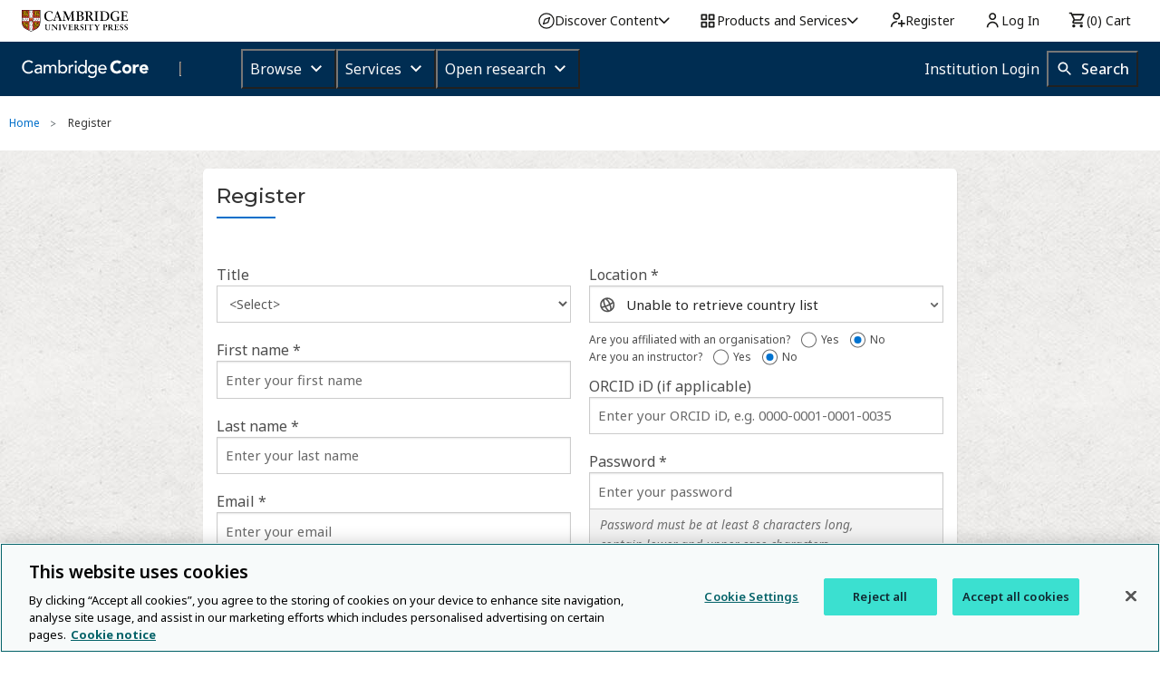

--- FILE ---
content_type: application/javascript; charset=UTF-8
request_url: https://www.cambridge.org/cdn-cgi/challenge-platform/h/g/scripts/jsd/fd468eb09fcf/main.js?
body_size: 4524
content:
window._cf_chl_opt={uTFG0:'g'};~function(x6,L,X,N,E,Q,C,j){x6=I,function(R,J,xp,x5,F,n){for(xp={R:274,J:353,F:268,n:309,o:287,a:348,M:329,z:297,O:340,m:324},x5=I,F=R();!![];)try{if(n=-parseInt(x5(xp.R))/1+parseInt(x5(xp.J))/2+-parseInt(x5(xp.F))/3*(parseInt(x5(xp.n))/4)+-parseInt(x5(xp.o))/5*(parseInt(x5(xp.a))/6)+parseInt(x5(xp.M))/7+parseInt(x5(xp.z))/8+parseInt(x5(xp.O))/9*(-parseInt(x5(xp.m))/10),J===n)break;else F.push(F.shift())}catch(o){F.push(F.shift())}}(x,788709),L=this||self,X=L[x6(262)],N=function(xP,xc,xk,xO,xM,xF,J,F,n){return xP={R:278,J:247},xc={R:357,J:357,F:313,n:357,o:349,a:258,M:313,z:258,O:357},xk={R:244},xO={R:244,J:258,F:282,n:257,o:294,a:282,M:257,z:257,O:250,m:313,k:250,c:313,P:357,d:313,e:357,U:257,l:294,h:313,y:313,S:313,Y:349},xM={R:337,J:258},xF=x6,J=String[xF(xP.R)],F={'h':function(o){return null==o?'':F.g(o,6,function(a,xr){return xr=I,xr(xM.R)[xr(xM.J)](a)})},'g':function(o,M,z,xq,O,P,U,y,S,Y,s,V,G,x0,x1,x2,x3,x4){if(xq=xF,o==null)return'';for(P={},U={},y='',S=2,Y=3,s=2,V=[],G=0,x0=0,x1=0;x1<o[xq(xO.R)];x1+=1)if(x2=o[xq(xO.J)](x1),Object[xq(xO.F)][xq(xO.n)][xq(xO.o)](P,x2)||(P[x2]=Y++,U[x2]=!0),x3=y+x2,Object[xq(xO.a)][xq(xO.M)][xq(xO.o)](P,x3))y=x3;else{if(Object[xq(xO.F)][xq(xO.z)][xq(xO.o)](U,y)){if(256>y[xq(xO.O)](0)){for(O=0;O<s;G<<=1,x0==M-1?(x0=0,V[xq(xO.m)](z(G)),G=0):x0++,O++);for(x4=y[xq(xO.O)](0),O=0;8>O;G=G<<1.3|x4&1,x0==M-1?(x0=0,V[xq(xO.m)](z(G)),G=0):x0++,x4>>=1,O++);}else{for(x4=1,O=0;O<s;G=G<<1|x4,M-1==x0?(x0=0,V[xq(xO.m)](z(G)),G=0):x0++,x4=0,O++);for(x4=y[xq(xO.k)](0),O=0;16>O;G=G<<1.77|x4&1.56,x0==M-1?(x0=0,V[xq(xO.c)](z(G)),G=0):x0++,x4>>=1,O++);}S--,S==0&&(S=Math[xq(xO.P)](2,s),s++),delete U[y]}else for(x4=P[y],O=0;O<s;G=G<<1|1.24&x4,x0==M-1?(x0=0,V[xq(xO.d)](z(G)),G=0):x0++,x4>>=1,O++);y=(S--,0==S&&(S=Math[xq(xO.e)](2,s),s++),P[x3]=Y++,String(x2))}if(y!==''){if(Object[xq(xO.a)][xq(xO.U)][xq(xO.l)](U,y)){if(256>y[xq(xO.O)](0)){for(O=0;O<s;G<<=1,x0==M-1?(x0=0,V[xq(xO.d)](z(G)),G=0):x0++,O++);for(x4=y[xq(xO.k)](0),O=0;8>O;G=G<<1|1.83&x4,x0==M-1?(x0=0,V[xq(xO.h)](z(G)),G=0):x0++,x4>>=1,O++);}else{for(x4=1,O=0;O<s;G=G<<1.31|x4,x0==M-1?(x0=0,V[xq(xO.h)](z(G)),G=0):x0++,x4=0,O++);for(x4=y[xq(xO.k)](0),O=0;16>O;G=G<<1.35|1.71&x4,M-1==x0?(x0=0,V[xq(xO.y)](z(G)),G=0):x0++,x4>>=1,O++);}S--,0==S&&(S=Math[xq(xO.e)](2,s),s++),delete U[y]}else for(x4=P[y],O=0;O<s;G=G<<1.06|1.31&x4,M-1==x0?(x0=0,V[xq(xO.h)](z(G)),G=0):x0++,x4>>=1,O++);S--,0==S&&s++}for(x4=2,O=0;O<s;G=x4&1.38|G<<1.91,M-1==x0?(x0=0,V[xq(xO.c)](z(G)),G=0):x0++,x4>>=1,O++);for(;;)if(G<<=1,M-1==x0){V[xq(xO.S)](z(G));break}else x0++;return V[xq(xO.Y)]('')},'j':function(o,xm,xb){return xm={R:250},xb=xF,null==o?'':o==''?null:F.i(o[xb(xk.R)],32768,function(a,xL){return xL=xb,o[xL(xm.R)](a)})},'i':function(o,M,z,xX,O,P,U,y,S,Y,s,V,G,x0,x1,x2,x4,x3){for(xX=xF,O=[],P=4,U=4,y=3,S=[],V=z(0),G=M,x0=1,Y=0;3>Y;O[Y]=Y,Y+=1);for(x1=0,x2=Math[xX(xc.R)](2,2),s=1;s!=x2;x3=V&G,G>>=1,0==G&&(G=M,V=z(x0++)),x1|=(0<x3?1:0)*s,s<<=1);switch(x1){case 0:for(x1=0,x2=Math[xX(xc.J)](2,8),s=1;x2!=s;x3=V&G,G>>=1,G==0&&(G=M,V=z(x0++)),x1|=s*(0<x3?1:0),s<<=1);x4=J(x1);break;case 1:for(x1=0,x2=Math[xX(xc.R)](2,16),s=1;s!=x2;x3=G&V,G>>=1,G==0&&(G=M,V=z(x0++)),x1|=s*(0<x3?1:0),s<<=1);x4=J(x1);break;case 2:return''}for(Y=O[3]=x4,S[xX(xc.F)](x4);;){if(x0>o)return'';for(x1=0,x2=Math[xX(xc.J)](2,y),s=1;s!=x2;x3=G&V,G>>=1,0==G&&(G=M,V=z(x0++)),x1|=s*(0<x3?1:0),s<<=1);switch(x4=x1){case 0:for(x1=0,x2=Math[xX(xc.n)](2,8),s=1;x2!=s;x3=G&V,G>>=1,0==G&&(G=M,V=z(x0++)),x1|=s*(0<x3?1:0),s<<=1);O[U++]=J(x1),x4=U-1,P--;break;case 1:for(x1=0,x2=Math[xX(xc.R)](2,16),s=1;s!=x2;x3=G&V,G>>=1,0==G&&(G=M,V=z(x0++)),x1|=s*(0<x3?1:0),s<<=1);O[U++]=J(x1),x4=U-1,P--;break;case 2:return S[xX(xc.o)]('')}if(P==0&&(P=Math[xX(xc.R)](2,y),y++),O[x4])x4=O[x4];else if(U===x4)x4=Y+Y[xX(xc.a)](0);else return null;S[xX(xc.M)](x4),O[U++]=Y+x4[xX(xc.z)](0),P--,Y=x4,0==P&&(P=Math[xX(xc.O)](2,y),y++)}}},n={},n[xF(xP.J)]=F.h,n}(),E={},E[x6(330)]='o',E[x6(345)]='s',E[x6(271)]='u',E[x6(279)]='z',E[x6(301)]='n',E[x6(333)]='I',E[x6(272)]='b',Q=E,L[x6(286)]=function(R,J,F,o,xS,xy,xh,xD,z,O,P,U,h,y){if(xS={R:252,J:267,F:304,n:267,o:307,a:319,M:302,z:307,O:302,m:342,k:306,c:244,P:275,d:295},xy={R:298,J:244,F:305},xh={R:282,J:257,F:294,n:313},xD=x6,null===J||J===void 0)return o;for(z=i(J),R[xD(xS.R)][xD(xS.J)]&&(z=z[xD(xS.F)](R[xD(xS.R)][xD(xS.n)](J))),z=R[xD(xS.o)][xD(xS.a)]&&R[xD(xS.M)]?R[xD(xS.z)][xD(xS.a)](new R[(xD(xS.O))](z)):function(S,xN,Y){for(xN=xD,S[xN(xy.R)](),Y=0;Y<S[xN(xy.J)];S[Y+1]===S[Y]?S[xN(xy.F)](Y+1,1):Y+=1);return S}(z),O='nAsAaAb'.split('A'),O=O[xD(xS.m)][xD(xS.k)](O),P=0;P<z[xD(xS.c)];U=z[P],h=K(R,J,U),O(h)?(y=h==='s'&&!R[xD(xS.P)](J[U]),xD(xS.d)===F+U?M(F+U,h):y||M(F+U,J[U])):M(F+U,h),P++);return o;function M(S,Y,xH){xH=I,Object[xH(xh.R)][xH(xh.J)][xH(xh.F)](o,Y)||(o[Y]=[]),o[Y][xH(xh.n)](S)}},C=x6(276)[x6(263)](';'),j=C[x6(342)][x6(306)](C),L[x6(264)]=function(R,J,xf,xE,F,n,o,M){for(xf={R:303,J:244,F:244,n:335,o:313,a:292},xE=x6,F=Object[xE(xf.R)](J),n=0;n<F[xE(xf.J)];n++)if(o=F[n],'f'===o&&(o='N'),R[o]){for(M=0;M<J[F[n]][xE(xf.F)];-1===R[o][xE(xf.n)](J[F[n]][M])&&(j(J[F[n]][M])||R[o][xE(xf.o)]('o.'+J[F[n]][M])),M++);}else R[o]=J[F[n]][xE(xf.a)](function(z){return'o.'+z})},W();function I(R,J,F){return F=x(),I=function(r,q,b){return r=r-243,b=F[r],b},I(R,J)}function W(I0,xG,xs,xQ,R,J,F,n,o){if(I0={R:323,J:347,F:344,n:314,o:354,a:354,M:254,z:355,O:355},xG={R:344,J:314,F:355},xs={R:270},xQ=x6,R=L[xQ(I0.R)],!R)return;if(!Z())return;(J=![],F=R[xQ(I0.J)]===!![],n=function(xA,a){(xA=xQ,!J)&&(J=!![],a=g(),H(a.r,function(M){T(R,M)}),a.e&&D(xA(xs.R),a.e))},X[xQ(I0.F)]!==xQ(I0.n))?n():L[xQ(I0.o)]?X[xQ(I0.a)](xQ(I0.M),n):(o=X[xQ(I0.z)]||function(){},X[xQ(I0.O)]=function(xK){xK=xQ,o(),X[xK(xG.R)]!==xK(xG.J)&&(X[xK(xG.F)]=o,n())})}function D(n,o,xa,xJ,a,M,z,O,m,k,c,P){if(xa={R:343,J:346,F:323,n:261,o:321,a:280,M:359,z:328,O:260,m:316,k:356,c:358,P:245,d:248,e:352,U:320,l:321,h:315,y:338,S:321,Y:291,f:299,v:321,s:308,V:273,G:243,x0:284,x1:246,x2:253,x3:247},xJ=x6,!B(.01))return![];M=(a={},a[xJ(xa.R)]=n,a[xJ(xa.J)]=o,a);try{z=L[xJ(xa.F)],O=xJ(xa.n)+L[xJ(xa.o)][xJ(xa.a)]+xJ(xa.M)+z.r+xJ(xa.z),m=new L[(xJ(xa.O))](),m[xJ(xa.m)](xJ(xa.k),O),m[xJ(xa.c)]=2500,m[xJ(xa.P)]=function(){},k={},k[xJ(xa.d)]=L[xJ(xa.o)][xJ(xa.e)],k[xJ(xa.U)]=L[xJ(xa.l)][xJ(xa.h)],k[xJ(xa.y)]=L[xJ(xa.S)][xJ(xa.Y)],k[xJ(xa.f)]=L[xJ(xa.v)][xJ(xa.s)],c=k,P={},P[xJ(xa.V)]=M,P[xJ(xa.G)]=c,P[xJ(xa.x0)]=xJ(xa.x1),m[xJ(xa.x2)](N[xJ(xa.x3)](P))}catch(d){}}function T(F,n,I1,xi,o,a,M){if(I1={R:350,J:347,F:311,n:284,o:351,a:332,M:311,z:251,O:318,m:284,k:351,c:332,P:346,d:255,e:251,U:318},xi=x6,o=xi(I1.R),!F[xi(I1.J)])return;n===xi(I1.F)?(a={},a[xi(I1.n)]=o,a[xi(I1.o)]=F.r,a[xi(I1.a)]=xi(I1.M),L[xi(I1.z)][xi(I1.O)](a,'*')):(M={},M[xi(I1.m)]=o,M[xi(I1.k)]=F.r,M[xi(I1.c)]=xi(I1.P),M[xi(I1.d)]=n,L[xi(I1.e)][xi(I1.U)](M,'*'))}function K(R,J,F,xU,xB,n){xB=(xU={R:317,J:307,F:289,n:312},x6);try{return J[F][xB(xU.R)](function(){}),'p'}catch(o){}try{if(null==J[F])return J[F]===void 0?'u':'x'}catch(M){return'i'}return R[xB(xU.J)][xB(xU.F)](J[F])?'a':J[F]===R[xB(xU.J)]?'p5':!0===J[F]?'T':J[F]===!1?'F':(n=typeof J[F],xB(xU.n)==n?A(R,J[F])?'N':'f':Q[n]||'?')}function g(xu,xt,F,n,o,a,M){xt=(xu={R:341,J:339,F:334,n:269,o:293,a:360,M:256,z:288,O:296,m:327,k:325,c:300},x6);try{return F=X[xt(xu.R)](xt(xu.J)),F[xt(xu.F)]=xt(xu.n),F[xt(xu.o)]='-1',X[xt(xu.a)][xt(xu.M)](F),n=F[xt(xu.z)],o={},o=KZfL4(n,n,'',o),o=KZfL4(n,n[xt(xu.O)]||n[xt(xu.m)],'n.',o),o=KZfL4(n,F[xt(xu.k)],'d.',o),X[xt(xu.a)][xt(xu.c)](F),a={},a.r=o,a.e=null,a}catch(z){return M={},M.r={},M.e=z,M}}function H(R,J,xn,xT,xW,xg,x9,F,n){xn={R:323,J:260,F:316,n:356,o:261,a:321,M:280,z:326,O:347,m:358,k:245,c:285,P:322,d:253,e:247,U:281},xT={R:310},xW={R:290,J:290,F:311,n:266,o:290},xg={R:358},x9=x6,F=L[x9(xn.R)],n=new L[(x9(xn.J))](),n[x9(xn.F)](x9(xn.n),x9(xn.o)+L[x9(xn.a)][x9(xn.M)]+x9(xn.z)+F.r),F[x9(xn.O)]&&(n[x9(xn.m)]=5e3,n[x9(xn.k)]=function(xx){xx=x9,J(xx(xg.R))}),n[x9(xn.c)]=function(xI){xI=x9,n[xI(xW.R)]>=200&&n[xI(xW.J)]<300?J(xI(xW.F)):J(xI(xW.n)+n[xI(xW.o)])},n[x9(xn.P)]=function(xR){xR=x9,J(xR(xT.R))},n[x9(xn.d)](N[x9(xn.e)](JSON[x9(xn.U)](R)))}function x(I2){return I2='random,source,onload,KZfL4,5yMuzEb,contentWindow,isArray,status,QKbrq5,map,tabIndex,call,d.cookie,clientInformation,6495480rRgOTa,sort,chlApiClientVersion,removeChild,number,Set,keys,concat,splice,bind,Array,XOMn3,12qChUrY,xhr-error,success,function,push,loading,fvZZm6,open,catch,postMessage,from,chlApiUrl,_cf_chl_opt,onerror,__CF$cv$params,20SNROhC,contentDocument,/jsd/r/0.9349099008572619:1762662652:F3nj7xYnwgB4VNfGqC49vSTlshACFZ1MnnO-FZkU96c/,navigator,/invisible/jsd,6343197RsyTeV,object,[native code],event,bigint,style,indexOf,Function,PZwNB40d2tYhF1ufbMAD7KHg9CcXS-jnT3mieqlOoyGps6Iv5JRExrz8Wk+aU$QVL,chlApiRumWidgetAgeMs,iframe,243423FeYmhG,createElement,includes,msg,readyState,string,error,api,6617532fdjYYf,join,cloudflare-invisible,sid,OOUF6,1116308avorwL,addEventListener,onreadystatechange,POST,pow,timeout,/b/ov1/0.9349099008572619:1762662652:F3nj7xYnwgB4VNfGqC49vSTlshACFZ1MnnO-FZkU96c/,body,chctx,length,ontimeout,jsd,VtygJ,chlApiSitekey,now,charCodeAt,parent,Object,send,DOMContentLoaded,detail,appendChild,hasOwnProperty,charAt,toString,XMLHttpRequest,/cdn-cgi/challenge-platform/h/,document,split,nZlNH7,getPrototypeOf,http-code:,getOwnPropertyNames,283680UcAgkC,display: none,error on cf_chl_props,undefined,boolean,errorInfoObject,46855BzbjvG,isNaN,_cf_chl_opt;KNEqH2;URvKb1;fYyPt8;iYSva3;PFUFS5;PVOaD4;cTQlY3;UqXk5;KNBj1;ufnVg7;CGIa2;tyhN0;hqRub8;KZfL4;nZlNH7;Wffcb8;gGaE6,floor,fromCharCode,symbol,uTFG0,stringify,prototype'.split(','),x=function(){return I2},x()}function A(R,J,xd,xw){return xd={R:336,J:282,F:259,n:294,o:335,a:331},xw=x6,J instanceof R[xw(xd.R)]&&0<R[xw(xd.R)][xw(xd.J)][xw(xd.F)][xw(xd.n)](J)[xw(xd.o)](xw(xd.a))}function Z(xj,x8,R,J,F,n){return xj={R:323,J:277,F:249},x8=x6,R=L[x8(xj.R)],J=3600,F=Math[x8(xj.J)](+atob(R.t)),n=Math[x8(xj.J)](Date[x8(xj.F)]()/1e3),n-F>J?![]:!![]}function B(R,xC,x7){return xC={R:283},x7=x6,Math[x7(xC.R)]()>R}function i(R,xl,xZ,J){for(xl={R:304,J:303,F:265},xZ=x6,J=[];R!==null;J=J[xZ(xl.R)](Object[xZ(xl.J)](R)),R=Object[xZ(xl.F)](R));return J}}()